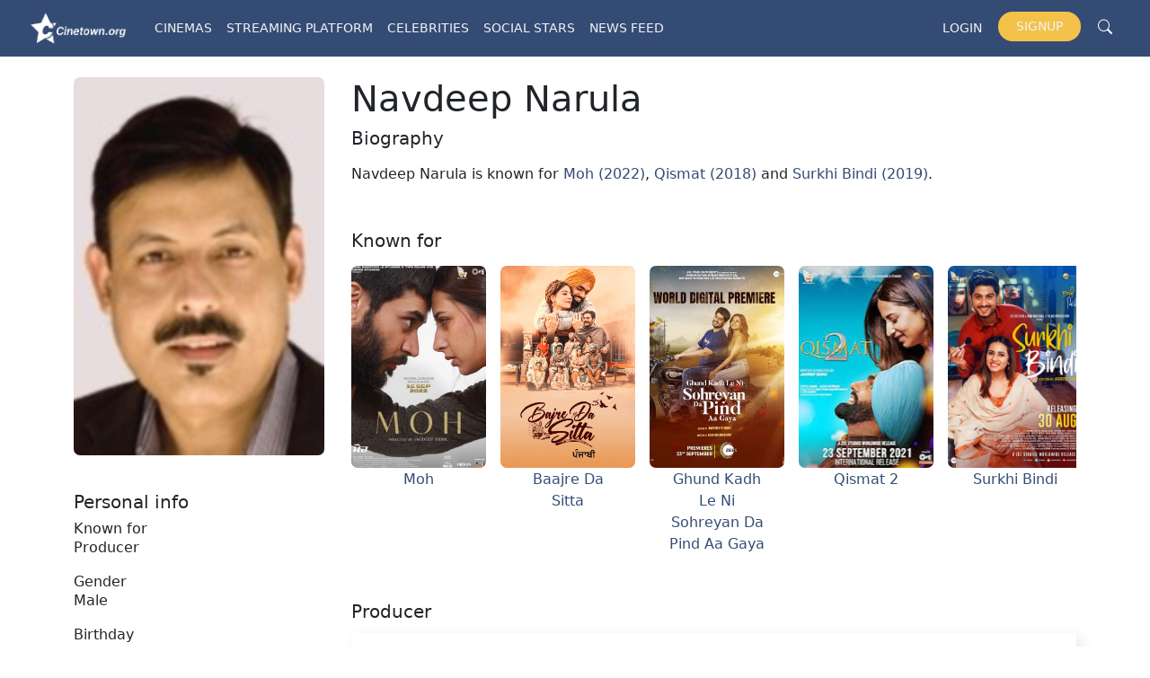

--- FILE ---
content_type: text/html; charset=UTF-8
request_url: https://cinetown.org/people/profile/navdeepnarula
body_size: 5216
content:
<!DOCTYPE html>
<html lang="en">

<head>
    <meta charset="UTF-8">
    <meta http-equiv="X-UA-Compatible" content="IE=edge">
    <meta name="viewport" content="width=device-width, initial-scale=1.0">
    <title>Navdeep Narula</title>
    <meta
      name="description"
      content="Navdeep Narula is known for Moh (2022), ">
    
    <link rel="canonical" href="https://cinetown.org/people/profile/navdeepnarula"/>

    <link rel="icon" type="image/x-icon" href="/images/favicon.ico">
    <link rel="apple-touch-icon" sizes="180x180" href="/images/apple-touch-icon.png">
    <link rel="icon" type="image/png" sizes="32x32" href="/images/favicon-32x32.png">
    <link rel="icon" type="image/png" sizes="16x16" href="/images/favicon-16x16.png">
    <link rel="manifest" href="/images/site.webmanifest">
    
    <meta property="og:title" content="Navdeep Narula">
    <meta property="og:description" content="Navdeep Narula is known for Moh (2022), ">
    <meta property="og:url" content="https://cinetown.org/people/profile/navdeepnarula">
    <meta property="og:image" content="https://cinetown.s3.ap-south-1.amazonaws.com/people/profile_img/1688643435.png">
    <meta property="og:image:alt" content="Navdeep Narula">
    <meta property="og:site_name" content="Navdeep Narula">
    <meta property="og:locale" content="en_US">
    <meta property="og:type" content="website">

    <meta name="twitter:card" content="summary_large_image">
    <meta name="twitter:creator" content="@Cinetown_Org">
    <meta name="twitter:site" content="@Cinetown_Org">
    <meta name="twitter:description" content="Navdeep Narula is known for Moh (2022), ">
    <meta name="twitter:title" content="Navdeep Narula">
    <meta name="twitter:image" content="https://cinetown.s3.ap-south-1.amazonaws.com/people/profile_img/1688643435.png">
    <meta name="twitter:image:alt" content="Navdeep Narula">

    <link href="https://cinetown.org/bootstrap5/css/bootstrap.min.css" rel="stylesheet"
        integrity="sha384-1BmE4kWBq78iYhFldvKuhfTAU6auU8tT94WrHftjDbrCEXSU1oBoqyl2QvZ6jIW3" crossorigin="anonymous">
    
    <link rel="stylesheet" href="https://cdn.jsdelivr.net/npm/bootstrap-icons@1.3.0/font/bootstrap-icons.css">
    <link rel="stylesheet" href="https://cdnjs.cloudflare.com/ajax/libs/font-awesome/5.8.0/css/all.min.css">
    <link rel="stylesheet" href="https://cdnjs.cloudflare.com/ajax/libs/font-awesome/4.7.0/css/font-awesome.min.css">

    <!-- Icons -->
    <link href="https://cinetown.org/argon/vendor/nucleo/css/nucleo.css" rel="stylesheet">
    <link href="https://cinetown.org/argon/vendor/@fortawesome/fontawesome-free/css/all.min.css" rel="stylesheet">
    <link rel="stylesheet" href="https://cdnjs.cloudflare.com/ajax/libs/font-awesome/6.4.0/css/all.min.css" integrity="sha512-iecdLmaskl7CVkqkXNQ/ZH/XLlvWZOJyj7Yy7tcenmpD1ypASozpmT/E0iPtmFIB46ZmdtAc9eNBvH0H/ZpiBw==" crossorigin="anonymous" referrerpolicy="no-referrer" />
    
    <!-- Argon CSS --> 
    <link type="text/css" href="" rel="stylesheet">
    <link type="text/css" href="" rel="stylesheet">
    
    <!-- App CSS -->
    <link type="text/css" href="https://cinetown.org/css/cinetown.css" rel="stylesheet">
    
    <!-- Photo editor CSS -->
    <link type="text/css" href="https://cinetown.org/css/photoEditor.css" rel="stylesheet">
    
    <!-- Cast modal CSS -->
    <link type="text/css" href="https://cinetown.org/css/castModal.css" rel="stylesheet">
    
    <!-- Sweet Alert CSS -->
    <link rel="stylesheet" href="https://cinetown.org/assets/vendor/sweetalert2/dist/sweetalert2.min.css">
     
    <!-- Cropperjs css -->
    <link  href="/cropperjs/dist/cropper.css" rel="stylesheet">

    <link type="text/css" href="https://cinetown.org/css/style.css" rel="stylesheet">
    
    <style>
      .wor_itm{
          padding: 16px;
          display: flex;
          border-bottom: 1px solid #eee;
          align-items: center;
          justify-content: flex-start;
      }

      .wor_itm .year{
          flex: 0 0 36px;
      }

    </style>
    <!-- Google tag (gtag.js) -->
    <script async src="https://www.googletagmanager.com/gtag/js?id=G-TEX5R0G7K8"></script>
    <script>
      var env = `production`;
      if(env != 'local')
      {
        window.dataLayer = window.dataLayer || [];
        function gtag(){dataLayer.push(arguments);}
        gtag('js', new Date());

        gtag('config', 'G-TEX5R0G7K8');
      }
    </script>

    <script src="https://www.google.com/recaptcha/api.js" async defer></script>
  
</head>

<body>
    <header class="header header-w">
        <nav class="navbar navbar-expand-lg navbar-light">
    <div class="container-fluid">
        <a class="navbar-brand" href="https://cinetown.org"><img class="logo" src="https://cinetown.org/images/logo-white.png" alt="cinetown logo"></a>
        <button class="navbar-toggler" type="button" data-bs-toggle="collapse" data-bs-target="#navbarNavDropdown"
            aria-controls="navbarNavDropdown" aria-expanded="false" aria-label="Toggle navigation">
            
            <i class="fa fa-bars"></i>
        </button>
        <div class="collapse navbar-collapse mr-3" id="navbarNavDropdown">
            <ul class="navbar-nav">

                <li class="nav-item dropdown">
                    <a class="nav-link" href="#" id="navbarDropdownMenuLink" role="button" data-bs-toggle="dropdown"
                        aria-expanded="false">
                        Cinemas
                    </a>
                    <ul class="dropdown-menu" aria-labelledby="navbarDropdownMenuLink">
                        <li><a class="dropdown-item" href="https://cinetown.org/mv/hollywood">Hollywood</a></li>
                        <li><a class="dropdown-item" href="https://cinetown.org/mv/bollywood">Bollywood</a></li>
                        <li><a class="dropdown-item" href="https://cinetown.org/mv/pollywood">Pollywood</a></li>
                        <li><a class="dropdown-item" href="https://cinetown.org/mv/more">More</a></li>
                        <!--<li><a class="dropdown-item" href="https://cinetown.org/mv/world-cinema">World Cinema</a></li>
                        <li><a class="dropdown-item" href="https://cinetown.org/mv/tollywood">Tollywood</a></li> -->  
                    </ul>
                </li>

                <li class="nav-item dropdown">
                    <a class="nav-link" href="#" id="navbarDropdownMenuLink" role="button" data-bs-toggle="dropdown"
                        aria-expanded="false">
                        Streaming platform
                    </a>
                    <ul class="dropdown-menu" aria-labelledby="navbarDropdownMenuLink">
                        <li><a class="dropdown-item" href="https://cinetown.org/ott/netflix">Netflix</a></li>
                        <li><a class="dropdown-item" href="https://cinetown.org/ott/amazon">Amazon</a></li>
                        <!-- <li><a class="dropdown-item" href="https://cinetown.org/ott/mxplayer">MX Player</a></li> -->
                        <li><a class="dropdown-item" href="https://cinetown.org/ott/Disney+Hotstar">Disney+Hotstar</a></li>
                        <li><a class="dropdown-item" href="https://cinetown.org/ott/all-ott">More</a></li>
                        <!-- <li><a class="dropdown-item" href="https://cinetown.org/ott/sonyliv">SonyLiv</a></li>
                        <li><a class="dropdown-item" href="https://cinetown.org/ott/altbalaji">ALT Balaji</a></li> -->
                    </ul>
                </li>

                <li class="nav-item dropdown">
                    <a class="nav-link" href="#" id="navbarDropdownMenuLink" role="button" data-bs-toggle="dropdown"
                        aria-expanded="false">
                        Celebrities
                    </a>
                    <ul class="dropdown-menu" aria-labelledby="navbarDropdownMenuLink">
                        <li><a class="dropdown-item" href="https://cinetown.org/cb/actors">Actors</a></li>
                        <li><a class="dropdown-item" href="https://cinetown.org/cb/directors">Directors</a></li>
                        <li><a class="dropdown-item" href="https://cinetown.org/cb/producers">Producers</a></li>
                        <li><a class="dropdown-item" href="https://cinetown.org/cb/crew">Crew Members</a></li>
                    </ul>
                </li>

                <li class="nav-item">
                    <a class="nav-link" href="https://cinetown.org/social-stars">Social Stars</a>
                </li>

                <!-- <li class="nav-item dropdown">
                    <a class="nav-link" href="#" id="navbarDropdownMenuLink" role="button" data-bs-toggle="dropdown"
                        aria-expanded="false">
                        Social Stars
                    </a>
                    <ul class="dropdown-menu" aria-labelledby="navbarDropdownMenuLink" id="social_star_menu">
                        
                    </ul>
                </li> -->

                <li class="nav-item">
                    <a class="nav-link" href="https://cinetown.org/feed">News Feed</a>
                </li>

                <!-- <li class="nav-item dropdown">
                    <a class="nav-link" href="https://cinetown.org/feed/articles" id="navbarDropdownMenuLink" role="button" data-bs-toggle="dropdown"
                        aria-expanded="false">
                        News Feed
                    </a>
                    <ul class="dropdown-menu" aria-labelledby="navbarDropdownMenuLink">
                        <li><a class="dropdown-item" href="https://cinetown.org/feed/articles">Articles</a></li>
                        <li><a class="dropdown-item" href="https://cinetown.org/feed/Announcement">Announcement</a></li>
                    </ul>
                </li> -->
            </ul>

            <div class="nav-right">
                                    <ul class="navbar-nav">
                        <li class="nav-item">
                           <a class="nav-link" href="https://cinetown.org/login">Login</a>
                        </li>
                        <li class="nav-item">
                            <a class="nav-link link-signup" href="https://cinetown.org/register">Signup</a>
                        </li>     
                    </ul>
                                <a href="https://cinetown.org/search" class="search-icon"><i class="bi-search" aria-hidden="true"></i></a>
            </div>

        </div>
    </div>
</nav>    </header>
    
    <main>
             <div class="mt-4 container">
        <div class="row g-0">
            <div class="col-md-3">
            <img  class="person-img" src="https://cinetown.s3.ap-south-1.amazonaws.com/people/profile_img/1688643435.png" alt="">

                <ul class="social-share-icon share_p mt-4">
                    
                    
                    
                </ul>

                <h5 class="mt-3">Personal info</h5>

                <h6 class="m-0">Known for</h6>
                <p class="m-0 mb-3">Producer</p>

                <h6 class="m-0">Gender</h6>
                <p class="m-0 mb-3">Male</p>

                <h6 class="m-0">Birthday</h6>
                <p class="m-0 mb-3"></p>

                <h6 class="m-0">Location</h6>
                <p class="m-0 mb-4">Maharashtra, India</p>

                <a href="https://cinetown.org/people/edit/navdeepnarula" class="btn-edit mt-5">Edit page</a>
            </div>

            <div class="col-md-9">
                <div class="biography">
                    <h1>Navdeep Narula</h1>
                    <h5>Biography</h5>
                    <p class="m-0 mb-3"><p>Navdeep Narula is known for <a href="https://www.imdb.com/title/tt21842982/?ref_=nmbio_mbio">Moh (2022)</a>, <a href="https://www.imdb.com/title/tt8665634/?ref_=nmbio_mbio">Qismat (2018)</a> and <a href="https://www.imdb.com/title/tt8908024/?ref_=nmbio_mbio">Surkhi Bindi (2019)</a>.</p></p>

                </div>

                                    <div class="person-movies ">
                        <h5 class="m-0">Known for</h5>
                        <div id="personMoviesList" class="list-items person-mv-item">
                                                                                                <a href="https://cinetown.org/mv/pollywood/1215">
                                        <div class=" poster_card mt-3">
                                            <div class=" poster_card_img">
                                            <img src="https://cinetown.s3.ap-south-1.amazonaws.com/movies/poster/1726163561.jpeg" alt="" loading="lazy"/>
                                            </div>                                
                                        </div>
                                        <p class="text-center">Moh</p>
                                    </a>
                                                                                                                                <a href="https://cinetown.org/mv/pollywood/218">
                                        <div class=" poster_card mt-3">
                                            <div class=" poster_card_img">
                                            <img src="https://cinetown.s3.ap-south-1.amazonaws.com/movies/poster/1690304478.png" alt="" loading="lazy"/>
                                            </div>                                
                                        </div>
                                        <p class="text-center">Baajre Da Sitta</p>
                                    </a>
                                                                                                                                <a href="https://cinetown.org/mv/pollywood/1114">
                                        <div class=" poster_card mt-3">
                                            <div class=" poster_card_img">
                                            <img src="https://cinetown.s3.ap-south-1.amazonaws.com/movies/poster/1723473450.jpeg" alt="" loading="lazy"/>
                                            </div>                                
                                        </div>
                                        <p class="text-center">Ghund Kadh Le Ni Sohreyan Da Pind Aa Gaya</p>
                                    </a>
                                                                                                                                <a href="https://cinetown.org/mv/pollywood/150">
                                        <div class=" poster_card mt-3">
                                            <div class=" poster_card_img">
                                            <img src="https://cinetown.s3.ap-south-1.amazonaws.com/movies/poster/1689070479.png" alt="" loading="lazy"/>
                                            </div>                                
                                        </div>
                                        <p class="text-center">Qismat 2</p>
                                    </a>
                                                                                                                                <a href="https://cinetown.org/mv/pollywood/336">
                                        <div class=" poster_card mt-3">
                                            <div class=" poster_card_img">
                                            <img src="https://cinetown.s3.ap-south-1.amazonaws.com/movies/poster/1697550133.jpeg" alt="" loading="lazy"/>
                                            </div>                                
                                        </div>
                                        <p class="text-center">Surkhi Bindi</p>
                                    </a>
                                                                                                                                <a href="https://cinetown.org/mv/pollywood/952">
                                        <div class=" poster_card mt-3">
                                            <div class=" poster_card_img">
                                            <img src="https://cinetown.s3.ap-south-1.amazonaws.com/movies/poster/1719756932.jpeg" alt="" loading="lazy"/>
                                            </div>                                
                                        </div>
                                        <p class="text-center">Munda Hi Chahida</p>
                                    </a>
                                                                                                                                <a href="https://cinetown.org/mv/pollywood/128">
                                        <div class=" poster_card mt-3">
                                            <div class=" poster_card_img">
                                            <img src="https://cinetown.s3.ap-south-1.amazonaws.com/movies/poster/1688648789.png" alt="" loading="lazy"/>
                                            </div>                                
                                        </div>
                                        <p class="text-center">Qismat</p>
                                    </a>
                                                                                                                                <a href="https://cinetown.org/mv/pollywood/739">
                                        <div class=" poster_card mt-3">
                                            <div class=" poster_card_img">
                                            <img src="https://cinetown.s3.ap-south-1.amazonaws.com/movies/poster/1714755668.jpeg" alt="" loading="lazy"/>
                                            </div>                                
                                        </div>
                                        <p class="text-center">Sargi</p>
                                    </a>
                                                                                    </div>
                    </div>
                
                <div class="prs_wrk_con">
                    <!-- <h5>Career</h5> -->

                    <!-- acting -->
                                                <div class="person-work mb-4">
                                                                      
                                                                      
                                                                      
                                                                      
                                                                      
                                                                      
                                                                      
                                                                      
                                                    </div>
                    
                    <!-- other -->
                                        
                                                
                        <div class="person-work mb-4">
                                                                      
                                                                      
                                                                      
                                                                      
                                                                      
                                                                      
                                                                      
                                                                      
                                                    </div>
                                        
                                                <h5>Producer</h5>
                                                
                        <div class="person-work mb-4">
                                                                                                           
                                        <div class="wor_itm">
                                            <span class="year">2022</span>
                                            <p><a class="mr-3" href="https://cinetown.org/mv/pollywood/1215">
                                            <strong>Moh</strong>
                                            </a>
                                            </p>
                                        </div>
                                        <span></span>
                                                                              
                                                                                                           
                                        <div class="wor_itm">
                                            <span class="year">2022</span>
                                            <p><a class="mr-3" href="https://cinetown.org/mv/pollywood/218">
                                            <strong>Baajre Da Sitta</strong>
                                            </a>
                                            </p>
                                        </div>
                                        <span></span>
                                                                              
                                                                                                           
                                        <div class="wor_itm">
                                            <span class="year">2022</span>
                                            <p><a class="mr-3" href="https://cinetown.org/mv/pollywood/1114">
                                            <strong>Ghund Kadh Le Ni Sohreyan Da Pind Aa Gaya</strong>
                                            </a>
                                            </p>
                                        </div>
                                        <span></span>
                                                                              
                                                                                                           
                                        <div class="wor_itm">
                                            <span class="year">2021</span>
                                            <p><a class="mr-3" href="https://cinetown.org/mv/pollywood/150">
                                            <strong>Qismat 2</strong>
                                            </a>
                                            </p>
                                        </div>
                                        <span></span>
                                                                              
                                                                                                           
                                        <div class="wor_itm">
                                            <span class="year">2019</span>
                                            <p><a class="mr-3" href="https://cinetown.org/mv/pollywood/336">
                                            <strong>Surkhi Bindi</strong>
                                            </a>
                                            </p>
                                        </div>
                                        <span></span>
                                                                              
                                                                                                           
                                        <div class="wor_itm">
                                            <span class="year">2019</span>
                                            <p><a class="mr-3" href="https://cinetown.org/mv/pollywood/952">
                                            <strong>Munda Hi Chahida</strong>
                                            </a>
                                            </p>
                                        </div>
                                        <span></span>
                                                                              
                                                                                                           
                                        <div class="wor_itm">
                                            <span class="year">2018</span>
                                            <p><a class="mr-3" href="https://cinetown.org/mv/pollywood/128">
                                            <strong>Qismat</strong>
                                            </a>
                                            </p>
                                        </div>
                                        <span></span>
                                                                              
                                                                                                           
                                        <div class="wor_itm">
                                            <span class="year">2017</span>
                                            <p><a class="mr-3" href="https://cinetown.org/mv/pollywood/739">
                                            <strong>Sargi</strong>
                                            </a>
                                            </p>
                                        </div>
                                        <span></span>
                                                                              
                                                    </div>
                                        
                                                
                        <div class="person-work mb-4">
                                                                      
                                                                      
                                                                      
                                                                      
                                                                      
                                                                      
                                                                      
                                                                      
                                                    </div>
                                        
                                                
                        <div class="person-work mb-4">
                                                                      
                                                                      
                                                                      
                                                                      
                                                                      
                                                                      
                                                                      
                                                                      
                                                    </div>
                                        
                                                
                        <div class="person-work mb-4">
                                                                      
                                                                      
                                                                      
                                                                      
                                                                      
                                                                      
                                                                      
                                                                      
                                                    </div>
                                        
                                                
                        <div class="person-work mb-4">
                                                                      
                                                                      
                                                                      
                                                                      
                                                                      
                                                                      
                                                                      
                                                                      
                                                    </div>
                                        
                                                
                        <div class="person-work mb-4">
                                                                      
                                                                      
                                                                      
                                                                      
                                                                      
                                                                      
                                                                      
                                                                      
                                                    </div>
                                        
                                                
                        <div class="person-work mb-4">
                                                                      
                                                                      
                                                                      
                                                                      
                                                                      
                                                                      
                                                                      
                                                                      
                                                    </div>
                                        
                                                
                        <div class="person-work mb-4">
                                                                      
                                                                      
                                                                      
                                                                      
                                                                      
                                                                      
                                                                      
                                                                      
                                                    </div>
                                        
                                                
                        <div class="person-work mb-4">
                                                                      
                                                                      
                                                                      
                                                                      
                                                                      
                                                                      
                                                                      
                                                                      
                                                    </div>
                                        
                                                
                        <div class="person-work mb-4">
                                                                      
                                                                      
                                                                      
                                                                      
                                                                      
                                                                      
                                                                      
                                                                      
                                                    </div>
                                        
                </div>
            </div>
        </div>
    </div>
    </main>
    
    <div class="footer">
        <div class="container">
            <footer class="pt-5 pb-3">
              <div class="row">
                <div class="col-sm-2">
                  <h5>Cinema</h5>
                  <ul class="nav flex-column mb-2">
                  <li class="nav-item mb-2"><a href="https://cinetown.org/mv/hollywood" class="nav-link p-0 text_muted">Hollywood</a></li>
                    <li class="nav-item mb-2"><a href="https://cinetown.org/mv/bollywood" class="nav-link p-0 text_muted">Bollywood</a></li>
                    <li class="nav-item mb-2"><a href="https://cinetown.org/mv/pollywood" class="nav-link p-0 text_muted">Pollywood</a></li>
                    <li class="nav-item mb-2"><a href="https://cinetown.org/mv/more" class="nav-link p-0 text_muted">More</a></li>
                    <!-- <li class="nav-item mb-2"><a href="https://cinetown.org/mv/world-cinema" class="nav-link p-0 text_muted">World Cinema</a></li>
                    <li class="nav-item mb-2"><a href="https://cinetown.org/mv/tollywood" class="nav-link p-0 text_muted">Tollywood</a></li>
                    <li class="nav-item mb-2"><a href="https://cinetown.org/mv/other" class="nav-link p-0 text_muted">Other</a></li> -->
                  </ul>
                </div>
          
                <div class="col-sm-2">
                  <h5>Streaming platform</h5>
                  <ul class="nav flex-column mb-2">
                    <li class="nav-item mb-2"><a href="https://cinetown.org/ott/netflix" class="nav-link p-0 text_muted">Netflix</a></li>
                    <li class="nav-item mb-2"><a href="https://cinetown.org/ott/amazon" class="nav-link p-0 text_muted">Amazon</a></li>
                    <!-- <li class="nav-item mb-2"><a href="https://cinetown.org/ott/mxplayer" class="nav-link p-0 text_muted">MX Player</a></li> -->
                    <li class="nav-item mb-2"><a href="https://cinetown.org/ott/disneyhotstar" class="nav-link p-0 text_muted">Disney+Hotstar</a></li>
                    <li class="nav-item mb-2"><a href="https://cinetown.org/ott/all-ott" class="nav-link p-0 text_muted">More</a></li>
                    <!-- <li class="nav-item mb-2"><a href="https://cinetown.org/ott/sonyliv" class="nav-link p-0 text_muted">SonyLiv</a></li>
                    <li class="nav-item mb-2"><a href="https://cinetown.org/ott/altbalaji" class="nav-link p-0 text_muted">Alt Balaji</a></li> -->
                  </ul>
                </div>
          
                <div class="col-sm-2">
                  <h5>Celebrities</h5>
                  <ul class="nav flex-column mb-2">
                    <li class="nav-item mb-2"><a href="https://cinetown.org/cb/actors" class="nav-link p-0 text_muted">Actors</a></li>
                    <li class="nav-item mb-2"><a href="https://cinetown.org/cb/directors" class="nav-link p-0 text_muted">Directors</a></li>
                    <li class="nav-item mb-2"><a href="https://cinetown.org/cb/producers" class="nav-link p-0 text_muted">Producers</a></li>
                    <li class="nav-item mb-2"><a href="https://cinetown.org/cb/crew" class="nav-link p-0 text_muted">Crew Members</a></li>
                  </ul>
                </div>

                <div class="col-sm-2">
                  <h5>Social Stars</h5>
                  <ul class="nav flex-column" id="social_star_footer">
                    <li class="nav-item mb-2"><a href="https://cinetown.org/social-stars" class="nav-link p-0 text_muted">Social Stars</a></li>
                    <!-- <li class="nav-item mb-2"><a href="https://cinetown.org/in/public-figure" class="nav-link p-0 text_muted">Public Figure</a></li>
                    <li class="nav-item mb-2"><a href="https://cinetown.org/in/other" class="nav-link p-0 text_muted">Other</a></li> -->
                    <!-- <li class="nav-item mb-2"><a href="https://cinetown.org/in/youtubers" class="nav-link p-0 text_muted">Youtubers</a></li>
                    <li class="nav-item mb-2"><a href="https://cinetown.org/in/social" class="nav-link p-0 text_muted">Social Media</a></li>
                    <li class="nav-item mb-2"><a href="https://cinetown.org/in/otherplatform" class="nav-link p-0 text_muted">Other Platform</a></li> -->
                  </ul>
                </div>

                <div class="col-sm-2">
                  <h5>Resources</h5>
                  <ul class="nav flex-column mb-2">
                    <li class="nav-item mb-2"><a href="https://cinetown.org/feed" class="nav-link p-0 text_muted">News Feed</a></li>
                  </ul>
                </div>
          
                <!-- <div class="col-sm-4">
                  <form>
                    <h5>Subscribe to our newsletter</h5>
                    <p class="m-0 mb-3">Monthly digest of whats new and exciting from us.</p>
                    <div class="d-flex w-100 gap-2">
                      <label for="newsletter1" class="visually-hidden">Email address</label>
                      <input id="newsletter1" type="text" class="form-control" placeholder="Email address">
                      <button class="btn btn-primary" type="button">Subscribe</button>
                    </div>
                  </form>
                </div> -->
              </div>
          
              <div class="d-flex justify-content-between border-top">
                <p class="m-0 mt-3" id="copyright"></p>
                <ul class="list-unstyled d-flex">
                  <li class="m-3"><a class="link-social" href="https://www.facebook.com/cinetown.org"><i class="fa-brands fa-facebook" aria-hidden="true"></i></a></li>
                  <li class="m-3 "><a class="link-social" href="https://twitter.com/Cinetown_Org"><i class="fa-brands fa-twitter" aria-hidden="true"></i></a></li>
                  <li class="m-3"><a class="link-social" href="https://www.instagram.com/cinetownofficial/"><i class="fa-brands fa-instagram" aria-hidden="true"></i></a></li>
                  <li class="m-3"><a class="link-social" href="https://www.youtube.com/channel/UC7rLzs_w68_Vi1mWUWnMW4w"><i class="fa-brands fa-youtube" aria-hidden="true"></i></a></li>
                </ul>
              </div>
            </footer>
          </div>

          <script>
            let date = new Date();
            let year = date.getFullYear();

            document.getElementById('copyright').innerHTML = `Copyright © ${year} Cinetown, All rights reserved.`;

          </script>
    </div>

  
    <!-- Bootstrap js -->
    <script src="https://cinetown.org/bootstrap5/js/bootstrap.bundle.min.js"></script>
    <!-- Jquery -->
    <script src="https://cinetown.org/argon/vendor/jquery/dist/jquery.min.js"></script>
    <script src="https://cinetown.org/argon/vendor/bootstrap/dist/js/bootstrap.bundle.min.js"></script>
    <!-- Sweert Alert Js -->
    <script src="https://cinetown.org/assets/vendor/sweetalert2/dist/sweetalert2.min.js"></script>
    <!-- Select2 Js -->
    <script src="https://cinetown.org/assets/vendor/select2/dist/js/select2.min.js"></script>
    
    <!-- Cropper js -->
    <script src="/cropperjs/dist/cropper.js"></script>

    <!-- Argon JS -->
    <script src="https://cinetown.org/argon/js/argon.js?v=1.0.0"></script>

    <!-- <script>
      $('#social_star_menu');
      var base_endpoint = "https://cinetown.org/social-stars";

      $.ajax({
        type: "GET",
        url: "https://cinetown.org/listNFIProfessions",
        dataType: 'json',
        processData: false,
                success: function(response){
                    //header
                    var itemList = '';      
                    response.forEach(item => {
                        var menuItem = item.name.replace(' ', '-')
                        itemList = itemList + '<li><a class="dropdown-item" href="' + 
                        base_endpoint + '/' + menuItem + '">' + item.name + '</a>';      
                    });
                    $('#social_star_menu').append(itemList);

                    //footer
                    var footer = '';      
                    response.forEach(item => {
                        var menuItem = item.name.replace(' ', '-')
                        footer = footer + '<li class="nav-item mb-2"><a class="nav-link p-0 text_muted" href="' + 
                        base_endpoint + '/' + menuItem + '">' + item.name + '</a>';      
                    });
                    $('#social_star_footer').append(footer);
                },
                error: function(response){           
                    Swal.fire(response.statusText, response.responseText, 'error')
                }
            });
    </script> -->
   
    
    <script>
    //save page view
        $(function(){

            let $data = {
                _token: "dj3ibfEI3UPXgaeH4MQ1wW1xI5SZGSxYzftfNshS",
                content_id: "255",
                content_type: "Producer",
            }

            $.ajax({
                type: "POST",
                url: "https://cinetown.org/save_views",
                data: JSON.stringify($data),
                contentType: "application/json",
                dataType: 'json',
                processData: false,
                success: function(response){               
                },
                error: function(response){ 
                }
           });    
        });
</script>

</body>

</html>

--- FILE ---
content_type: text/css
request_url: https://cinetown.org/css/cinetown.css
body_size: 1905
content:
:root{
    --primary: #344c74;
    --secondary: #F4C24A;
    --accent: #E4EBEF;
    --accent2: #D12028;
} 

svg{
    width: 34px;
}

nav[role="navigation"] p{
    margin-top: 16px;
}

.main-content{
    margin-left: 250px;
}

.hd_content{
    padding-top: 62px;
    padding-bottom: 12px;
}

.page_cont_in{
    padding-top: 82px;
}

.bg-gradient-cine {
    background: linear-gradient(87deg, #344c74 0, #4870b4 100%) !important;
}

.nav{
    display: flex;
    flex-direction: row;
    flex-shrink: 0;
    flex-wrap: nowrap;
    overflow: auto;
    white-space: nowrap;
    z-index: 100;
}

.nav::-webkit-scrollbar{
    width: 3px;
}

.border_error{
    border-color: red;
}

#tbl_media > tr > td > img{
   width: 60px;
}

.avatar{
    background-color: #FFF;
}

/* select2 pugin style */

ul{
    padding-left: 3px;
}

li {
    list-style: none;
}

select {
    width: 100%;
    padding: 10px;
    border-radius: 5px;
    border-color: #c5d1f3;
}

.actor-search-cont{
    display: flex;
    flex-direction: row;
    flex-wrap: nowrap;
    justify-content: space-between;
    align-items: center;
}

.wrap{width: 100%;}

.wrap select{
    display: none;
}

.select2-search__field{
    width: 100%;
    padding: 6px;
    border-radius: 5px;
    border-color: #c5d1f3;
}

.select2-selection__rendered {
    max-width: 500px;
    border-radius: 5px;
    background-color: #FFF;
    position: relative;
    border: 1px solid #c5d1f3;
    padding: 11px;
}

.select2-container--adwitt .select2-results > .select2-results__options {
    border-radius: 5px;
    top: 362px;
    width: 438px;
    background-color: #FFF;
    border: 1px solid #dadef4;
    box-shadow: 5px 5px 13px rgb(0 0 0 / 10%);
}

.select2-results__options {
    overflow-y: auto;
    border-bottom: 1px solid rgba(0,0,0, 0.1);
}

.clearfix:before, .clearfix:after { content: " "; display: table; }
.clearfix:after { clear: both; }

.select2-result-repository { padding-top: 4px; padding-bottom: 3px; border-bottom: 1px solid rgba(0,0,0, 0.1);}
.select2-result-repository__avatar { float: left; width: 60px; margin-right: 10px; }
.select2-result-repository__avatar img { width: 100%; height: auto; border-radius: 2px; }
.select2-result-repository__meta { margin-left: 70px; }
.select2-result-repository__title { color: black; font-weight: bold; word-wrap: break-word; line-height: 1.1; margin-bottom: 4px; margin-top: 16px;}
.select2-result-repository__forks, .select2-result-repository__stargazers { margin-right: 1em; }
.select2-result-repository__forks, .select2-result-repository__stargazers, .select2-result-repository__watchers { display: inline-block; color: #aaa; font-size: 11px; }
.select2-result-repository__description { font-size: 13px; color: #777; margin-top: 4px; }
.select2-results__option--highlighted .select2-result-repository__title { color: #5e72e4; }
.select2-results__option--highlighted .select2-result-repository__forks, 
.select2-results__option--highlighted .select2-result-repository__stargazers,
.select2-results__option--highlighted .select2-result-repository__description,
.select2-results__option--highlighted .select2-result-repository__watchers { color: #5e72e4; }


.actor_list, .crue_list{
    margin-top: 20px;
}

.cast-list-item{
    display: flex;
    flex-direction: row;
    justify-content: flex-start;
    align-items: center;
    background-color: #FFF;
    border-bottom: 1px solid rgba(0, 0, 0, 0.1);
    padding: 12px;
}

.cast-list-item .desc{
    margin: 0px 0 0 8px;
    flex-grow: 1;
}

.cast-list-item img{
    width: 40px;
}

.cast-list-item .name{
    text-transform: capitalize;
    font-weight: 600;
    margin: 0;
}

.cast-list-item .char_name{
    font-size: 12px;
    text-transform: capitalize;
    font-weight: 300;
}

textarea{
    text-align: start;
}

.poster img{
    border-radius: 5%;
}

.article-acard{
    display: flex;
    flex-direction: row;
    flex-wrap: nowrap;
    align-content: center;
    justify-content: flex-start;
    align-items: center;
    border-bottom: 1px solid #ece9e9;
}

.article-acard .acard-thumb img{
    width: 120px;
    border-radius: 3px;
}

.article-acard .acard-title{
  flex-grow: 1;
  margin-top: 12px;
}

.list-seasons{
    border-radius: 5px;
    background-color: #FFF;
    padding: 16px;
}

.btn-cont{
    display: flex;
    align-items: center;
    flex-direction: row;
    justify-content: space-between;
}

.btn-cont .btn-new{
    display: inline;
    font-size: 12px;
    padding: 5px 20px;
    border: 1px solid #2645ff;
    color: #2645ff;
    border-radius: 7px
}

.btn-cont .btn-new:hover{
    color: #FFF;
    background-color: #2645ff;
}

.list-seasons .list{
    border-top: 1px solid #e8e8ea;
    margin-top: 14px;
    overflow: auto;
}

.content_form{
    max-width: 760px;
    max-width: 760px;
    background-color: #f9f9f9;
    padding: 16px;
    border: 1px solid #eee;
    margin-top: 12px;
}

.btn_brand{
    color: #FFF;
    background-color: var(--primary);
}

.btn_brand:hover{
    background-color: #4870b4;
}

.btn_second{
    color: #FFF;
    background-color: var(--secondary);
}

.btn_border_b{
    color: var(--primary);
    background-color: #FFF;
    border: 1px solid var(--primary);
}

.bg-primary{
    background-color: var(--primary) !important;
}

.bi-check{
    color: rgb(28, 190, 28);
    font-size: 24px;
}

input:-webkit-autofill,
input:-webkit-autofill:hover,
input:-webkit-autofill:focus,
input:-webkit-autofill:active {
    transition: background-color 5000s ease-in-out 0s;
}

.peoplelist{
    max-height: 600px;
    overflow-y: auto;
    margin: 0;
}

.peoplelist::-webkit-scrollbar{
    width: 6px;
}

.peoplelist .person{
    display: flex;
    flex-direction: row;
    justify-content: flex-start;
    align-items: center;
    margin: 4px auto;
    background-color: #FFF;
    cursor: pointer;
}

.peoplelist .person:hover{
    background-color: #f5f3f3;
}

.person img{
    width: 40px;
    margin-right: 16px;
    border-radius: 5px;
}

.person .namesec{
    flex-grow: 1;
}

.person .namesec .name{
    font-size: 16px;
    margin-bottom: 0;
}

.person .namesec .uname{
    font-size: 12px;
    margin: 0;
}

.person button{
    border: none;
    border-radius: 3px;
    background-color: var(--primary);
    color: #FFF;
    margin: auto 16px;
    padding: 4px 20px;
}

.person button:hover{
    background-color: #5e72e4;
}

.loader {
    border: 4px solid #f3f3f3; /* Light grey */
    border-top: 4px solid #3498db; /* Blue */
    border-radius: 50%;
    width: 24px;
    height: 24px;
    animation: spin 2s linear infinite;
    margin-bottom: 12px;
}

@keyframes spin {
    0% { transform: rotate(0deg); }
    100% { transform: rotate(360deg); }
}

@media only screen and (max-width: 768px){
    .main-content{
        margin-left: 0px;
    }

    .article-acard .acard-thumb img{
        width: 80px;
    }

    .content_form{
        width: 100%;
        /* margin-left: 16px;
        padding-left: 16px; */
    }

}

--- FILE ---
content_type: text/javascript
request_url: https://cinetown.org/argon/js/argon.js?v=1.0.0
body_size: 5914
content:
/*!

=========================================================
* Argon Dashboard - v1.0.0
=========================================================

* Product Page: https://www.creative-tim.com/product/argon-dashboard
* Copyright 2018 Creative Tim (https://www.creative-tim.com) & UPDIVISION (https://www.updivision.com)
* Licensed under MIT (https://github.com/creativetimofficial/argon-dashboard/blob/master/LICENSE.md)

* Coded by www.creative-tim.com & www.updivision.com

=========================================================

* The above copyright notice and this permission notice shall be included in all copies or substantial portions of the Software.

*/

//
// Bootstrap Datepicker
//

'use strict';

var Datepicker = (function() {

	// Variables

	var $datepicker = $('.datepicker');


	// Methods

	function init($this) {
		var options = {
			disableTouchKeyboard: true,
			autoclose: false
		};

		$this.datepicker(options);
	}


	// Events

	if ($datepicker.length) {
		$datepicker.each(function() {
			init($(this));
		});
	}

})();

//
// Icon code copy/paste
//

'use strict';

var CopyIcon = (function() {

	// Variables

	var $element = '.btn-icon-clipboard',
		$btn = $($element);


	// Methods

	function init($this) {
		$this.tooltip().on('mouseleave', function() {
			// Explicitly hide tooltip, since after clicking it remains
			// focused (as it's a button), so tooltip would otherwise
			// remain visible until focus is moved away
			$this.tooltip('hide');
		});

		var clipboard = new ClipboardJS($element);

		clipboard.on('success', function(e) {
			$(e.trigger)
				.attr('title', 'Copied!')
				.tooltip('_fixTitle')
				.tooltip('show')
				.attr('title', 'Copy to clipboard')
				.tooltip('_fixTitle')

			e.clearSelection()
		});
	}


	// Events
	if ($btn.length) {
		init($btn);
	}

})();

//
// Form control
//

'use strict';

var FormControl = (function() {

	// Variables

	var $input = $('.form-control');


	// Methods

	function init($this) {
		$this.on('focus blur', function(e) {
        $(this).parents('.form-group').toggleClass('focused', (e.type === 'focus' || this.value.length > 0));
    }).trigger('blur');
	}


	// Events

	if ($input.length) {
		init($input);
	}

})();

//
// Google maps
//

var $map = $('#map-canvas'),
    map,
    lat,
    lng,
    color = "#5e72e4";

function initMap() {

    map = document.getElementById('map-canvas');
    lat = map.getAttribute('data-lat');
    lng = map.getAttribute('data-lng');

    var myLatlng = new google.maps.LatLng(lat, lng);
    var mapOptions = {
        zoom: 12,
        scrollwheel: false,
        center: myLatlng,
        mapTypeId: google.maps.MapTypeId.ROADMAP,
        styles: [{"featureType":"administrative","elementType":"labels.text.fill","stylers":[{"color":"#444444"}]},{"featureType":"landscape","elementType":"all","stylers":[{"color":"#f2f2f2"}]},{"featureType":"poi","elementType":"all","stylers":[{"visibility":"off"}]},{"featureType":"road","elementType":"all","stylers":[{"saturation":-100},{"lightness":45}]},{"featureType":"road.highway","elementType":"all","stylers":[{"visibility":"simplified"}]},{"featureType":"road.arterial","elementType":"labels.icon","stylers":[{"visibility":"off"}]},{"featureType":"transit","elementType":"all","stylers":[{"visibility":"off"}]},{"featureType":"water","elementType":"all","stylers":[{"color":color},{"visibility":"on"}]}]
    }

    map = new google.maps.Map(map, mapOptions);

    var marker = new google.maps.Marker({
        position: myLatlng,
        map: map,
        animation: google.maps.Animation.DROP,
        title: 'Hello World!'
    });

    var contentString = '<div class="info-window-content"><h2>Argon Dashboard</h2>' +
        '<p>A beautiful Dashboard for Bootstrap 4. It is Free and Open Source.</p></div>';

    var infowindow = new google.maps.InfoWindow({
        content: contentString
    });

    google.maps.event.addListener(marker, 'click', function() {
        infowindow.open(map, marker);
    });
}

if($map.length) {
    google.maps.event.addDomListener(window, 'load', initMap);
}

// //
// // Headroom - show/hide navbar on scroll
// //
//
// 'use strict';
//
// var Headroom = (function() {
//
// 	// Variables
//
// 	var $headroom = $('#navbar-main');
//
//
// 	// Methods
//
// 	function init($this) {
//
//     var headroom = new Headroom(document.querySelector("#navbar-main"), {
//         offset: 300,
//         tolerance: {
//             up: 30,
//             down: 30
//         },
//     });
//
//
//
// 	// Events
//
// 	if ($headroom.length) {
// 		headroom.init();
// 	}
//
// })();

//
// Navbar
//

'use strict';

var Navbar = (function() {

	// Variables

	var $nav = $('.navbar-nav, .navbar-nav .nav');
	var $collapse = $('.navbar .collapse');
	var $dropdown = $('.navbar .dropdown');

	// Methods

	function accordion($this) {
		$this.closest($nav).find($collapse).not($this).collapse('hide');
	}

    function closeDropdown($this) {
        var $dropdownMenu = $this.find('.dropdown-menu');

        $dropdownMenu.addClass('close');

    	setTimeout(function() {
    		$dropdownMenu.removeClass('close');
    	}, 200);
	}


	// Events

	$collapse.on({
		'show.bs.collapse': function() {
			accordion($(this));
		}
	})

	$dropdown.on({
		'hide.bs.dropdown': function() {
			closeDropdown($(this));
		}
	})

})();


//
// Navbar collapse
//


var NavbarCollapse = (function() {

	// Variables

	var $nav = $('.navbar-nav'),
		$collapse = $('.navbar .collapse');


	// Methods

	function hideNavbarCollapse($this) {
		$this.addClass('collapsing-out');
	}

	function hiddenNavbarCollapse($this) {
		$this.removeClass('collapsing-out');
	}


	// Events

	if ($collapse.length) {
		$collapse.on({
			'hide.bs.collapse': function() {
				hideNavbarCollapse($collapse);
			}
		})

		$collapse.on({
			'hidden.bs.collapse': function() {
				hiddenNavbarCollapse($collapse);
			}
		})
	}

})();

//
// Form control
//

'use strict';

var noUiSlider = (function() {

	// Variables

	// var $sliderContainer = $('.input-slider-container'),
	// 		$slider = $('.input-slider'),
	// 		$sliderId = $slider.attr('id'),
	// 		$sliderMinValue = $slider.data('range-value-min');
	// 		$sliderMaxValue = $slider.data('range-value-max');;


	// // Methods
	//
	// function init($this) {
	// 	$this.on('focus blur', function(e) {
  //       $this.parents('.form-group').toggleClass('focused', (e.type === 'focus' || this.value.length > 0));
  //   }).trigger('blur');
	// }
	//
	//
	// // Events
	//
	// if ($input.length) {
	// 	init($input);
	// }



	if ($(".input-slider-container")[0]) {
			$('.input-slider-container').each(function() {

					var slider = $(this).find('.input-slider');
					var sliderId = slider.attr('id');
					var minValue = slider.data('range-value-min');
					var maxValue = slider.data('range-value-max');

					var sliderValue = $(this).find('.range-slider-value');
					var sliderValueId = sliderValue.attr('id');
					var startValue = sliderValue.data('range-value-low');

					var c = document.getElementById(sliderId),
							d = document.getElementById(sliderValueId);

					noUiSlider.create(c, {
							start: [parseInt(startValue)],
							connect: [true, false],
							//step: 1000,
							range: {
									'min': [parseInt(minValue)],
									'max': [parseInt(maxValue)]
							}
					});

					c.noUiSlider.on('update', function(a, b) {
							d.textContent = a[b];
					});
			})
	}

	if ($("#input-slider-range")[0]) {
			var c = document.getElementById("input-slider-range"),
					d = document.getElementById("input-slider-range-value-low"),
					e = document.getElementById("input-slider-range-value-high"),
					f = [d, e];

			noUiSlider.create(c, {
					start: [parseInt(d.getAttribute('data-range-value-low')), parseInt(e.getAttribute('data-range-value-high'))],
					connect: !0,
					range: {
							min: parseInt(c.getAttribute('data-range-value-min')),
							max: parseInt(c.getAttribute('data-range-value-max'))
					}
			}), c.noUiSlider.on("update", function(a, b) {
					f[b].textContent = a[b]
			})
	}

})();

//
// Popover
//

'use strict';

var Popover = (function() {

	// Variables

	var $popover = $('[data-toggle="popover"]'),
		$popoverClass = '';


	// Methods

	function init($this) {
		if ($this.data('color')) {
			$popoverClass = 'popover-' + $this.data('color');
		}

		var options = {
			trigger: 'focus',
			template: '<div class="popover ' + $popoverClass + '" role="tooltip"><div class="arrow"></div><h3 class="popover-header"></h3><div class="popover-body"></div></div>'
		};

		$this.popover(options);
	}


	// Events

	if ($popover.length) {
		$popover.each(function() {
			init($(this));
		});
	}

})();

//
// Scroll to (anchor links)
//

'use strict';

var ScrollTo = (function() {

	//
	// Variables
	//

	var $scrollTo = $('.scroll-me, [data-scroll-to], .toc-entry a');


	//
	// Methods
	//

	function scrollTo($this) {
		var $el = $this.attr('href');
        var offset = $this.data('scroll-to-offset') ? $this.data('scroll-to-offset') : 0;
		var options = {
			scrollTop: $($el).offset().top - offset
		};

        // Animate scroll to the selected section
        $('html, body').stop(true, true).animate(options, 600);

        event.preventDefault();
	}


	//
	// Events
	//

	if ($scrollTo.length) {
		$scrollTo.on('click', function(event) {
			scrollTo($(this));
		});
	}

})();

//
// Tooltip
//

'use strict';

var Tooltip = (function() {

	// Variables

	var $tooltip = $('[data-toggle="tooltip"]');


	// Methods

	function init() {
		$tooltip.tooltip();
	}


	// Events

	if ($tooltip.length) {
		init();
	}

})();

//
// Charts
//

'use strict';

var Charts = (function() {

	// Variable

	var $toggle = $('[data-toggle="chart"]');
	var mode = 'light';//(themeMode) ? themeMode : 'light';
	var fonts = {
		base: 'Open Sans'
	}

	// Colors
	var colors = {
		gray: {
			100: '#f6f9fc',
			200: '#e9ecef',
			300: '#dee2e6',
			400: '#ced4da',
			500: '#adb5bd',
			600: '#8898aa',
			700: '#525f7f',
			800: '#32325d',
			900: '#212529'
		},
		theme: {
			'default': '#172b4d',
			'primary': '#5e72e4',
			'secondary': '#f4f5f7',
			'info': '#11cdef',
			'success': '#2dce89',
			'danger': '#f5365c',
			'warning': '#fb6340'
		},
		black: '#12263F',
		white: '#FFFFFF',
		transparent: 'transparent',
	};


	// Methods

	// Chart.js global options
	function chartOptions() {

		// Options
		var options = {
			defaults: {
				global: {
					responsive: true,
					maintainAspectRatio: false,
					defaultColor: (mode == 'dark') ? colors.gray[700] : colors.gray[600],
					defaultFontColor: (mode == 'dark') ? colors.gray[700] : colors.gray[600],
					defaultFontFamily: fonts.base,
					defaultFontSize: 13,
					layout: {
						padding: 0
					},
					legend: {
						display: false,
						position: 'bottom',
						labels: {
							usePointStyle: true,
							padding: 16
						}
					},
					elements: {
						point: {
							radius: 0,
							backgroundColor: colors.theme['primary']
						},
						line: {
							tension: .4,
							borderWidth: 4,
							borderColor: colors.theme['primary'],
							backgroundColor: colors.transparent,
							borderCapStyle: 'rounded'
						},
						rectangle: {
							backgroundColor: colors.theme['warning']
						},
						arc: {
							backgroundColor: colors.theme['primary'],
							borderColor: (mode == 'dark') ? colors.gray[800] : colors.white,
							borderWidth: 4
						}
					},
					tooltips: {
						enabled: false,
						mode: 'index',
						intersect: false,
						custom: function(model) {

							// Get tooltip
							var $tooltip = $('#chart-tooltip');

							// Create tooltip on first render
							if (!$tooltip.length) {
								$tooltip = $('<div id="chart-tooltip" class="popover bs-popover-top" role="tooltip"></div>');

								// Append to body
								$('body').append($tooltip);
							}

							// Hide if no tooltip
							if (model.opacity === 0) {
								$tooltip.css('display', 'none');
								return;
							}

							function getBody(bodyItem) {
								return bodyItem.lines;
							}

							// Fill with content
							if (model.body) {
								var titleLines = model.title || [];
								var bodyLines = model.body.map(getBody);
								var html = '';

								// Add arrow
								html += '<div class="arrow"></div>';

								// Add header
								titleLines.forEach(function(title) {
									html += '<h3 class="popover-header text-center">' + title + '</h3>';
								});

								// Add body
								bodyLines.forEach(function(body, i) {
									var colors = model.labelColors[i];
									var styles = 'background-color: ' + colors.backgroundColor;
									var indicator = '<span class="badge badge-dot"><i class="bg-primary"></i></span>';
									var align = (bodyLines.length > 1) ? 'justify-content-left' : 'justify-content-center';
									html += '<div class="popover-body d-flex align-items-center ' + align + '">' + indicator + body + '</div>';
								});

								$tooltip.html(html);
							}

							// Get tooltip position
							var $canvas = $(this._chart.canvas);

							var canvasWidth = $canvas.outerWidth();
							var canvasHeight = $canvas.outerHeight();

							var canvasTop = $canvas.offset().top;
							var canvasLeft = $canvas.offset().left;

							var tooltipWidth = $tooltip.outerWidth();
							var tooltipHeight = $tooltip.outerHeight();

							var top = canvasTop + model.caretY - tooltipHeight - 16;
							var left = canvasLeft + model.caretX - tooltipWidth / 2;

							// Display tooltip
							$tooltip.css({
								'top': top + 'px',
								'left': left + 'px',
								'display': 'block',
								'z-index': '100'
							});

						},
						callbacks: {
							label: function(item, data) {
								var label = data.datasets[item.datasetIndex].label || '';
								var yLabel = item.yLabel;
								var content = '';

								if (data.datasets.length > 1) {
									content += '<span class="badge badge-primary mr-auto">' + label + '</span>';
								}

								content += '<span class="popover-body-value">' + yLabel + '</span>' ;
								return content;
							}
						}
					}
				},
				doughnut: {
					cutoutPercentage: 83,
					tooltips: {
						callbacks: {
							title: function(item, data) {
								var title = data.labels[item[0].index];
								return title;
							},
							label: function(item, data) {
								var value = data.datasets[0].data[item.index];
								var content = '';

								content += '<span class="popover-body-value">' + value + '</span>';
								return content;
							}
						}
					},
					legendCallback: function(chart) {
						var data = chart.data;
						var content = '';

						data.labels.forEach(function(label, index) {
							var bgColor = data.datasets[0].backgroundColor[index];

							content += '<span class="chart-legend-item">';
							content += '<i class="chart-legend-indicator" style="background-color: ' + bgColor + '"></i>';
							content += label;
							content += '</span>';
						});

						return content;
					}
				}
			}
		}

		// yAxes
		Chart.scaleService.updateScaleDefaults('linear', {
			gridLines: {
				borderDash: [2],
				borderDashOffset: [2],
				color: (mode == 'dark') ? colors.gray[900] : colors.gray[300],
				drawBorder: false,
				drawTicks: false,
				lineWidth: 0,
				zeroLineWidth: 0,
				zeroLineColor: (mode == 'dark') ? colors.gray[900] : colors.gray[300],
				zeroLineBorderDash: [2],
				zeroLineBorderDashOffset: [2]
			},
			ticks: {
				beginAtZero: true,
				padding: 10,
				callback: function(value) {
					if (!(value % 10)) {
						return value
					}
				}
			}
		});

		// xAxes
		Chart.scaleService.updateScaleDefaults('category', {
			gridLines: {
				drawBorder: false,
				drawOnChartArea: false,
				drawTicks: false
			},
			ticks: {
				padding: 20
			},
			maxBarThickness: 10
		});

		return options;

	}

	// Parse global options
	function parseOptions(parent, options) {
		for (var item in options) {
			if (typeof options[item] !== 'object') {
				parent[item] = options[item];
			} else {
				parseOptions(parent[item], options[item]);
			}
		}
	}

	// Push options
	function pushOptions(parent, options) {
		for (var item in options) {
			if (Array.isArray(options[item])) {
				options[item].forEach(function(data) {
					parent[item].push(data);
				});
			} else {
				pushOptions(parent[item], options[item]);
			}
		}
	}

	// Pop options
	function popOptions(parent, options) {
		for (var item in options) {
			if (Array.isArray(options[item])) {
				options[item].forEach(function(data) {
					parent[item].pop();
				});
			} else {
				popOptions(parent[item], options[item]);
			}
		}
	}

	// Toggle options
	function toggleOptions(elem) {
		var options = elem.data('add');
		var $target = $(elem.data('target'));
		var $chart = $target.data('chart');

		if (elem.is(':checked')) {

			// Add options
			pushOptions($chart, options);

			// Update chart
			$chart.update();
		} else {

			// Remove options
			popOptions($chart, options);

			// Update chart
			$chart.update();
		}
	}

	// Update options
	function updateOptions(elem) {
		var options = elem.data('update');
		var $target = $(elem.data('target'));
		var $chart = $target.data('chart');

		// Parse options
		parseOptions($chart, options);

		// Toggle ticks
		toggleTicks(elem, $chart);

		// Update chart
		$chart.update();
	}

	// Toggle ticks
	function toggleTicks(elem, $chart) {

		if (elem.data('prefix') !== undefined || elem.data('prefix') !== undefined) {
			var prefix = elem.data('prefix') ? elem.data('prefix') : '';
			var suffix = elem.data('suffix') ? elem.data('suffix') : '';

			// Update ticks
			$chart.options.scales.yAxes[0].ticks.callback = function(value) {
				if (!(value % 10)) {
					return prefix + value + suffix;
				}
			}

			// Update tooltips
			$chart.options.tooltips.callbacks.label = function(item, data) {
				var label = data.datasets[item.datasetIndex].label || '';
				var yLabel = item.yLabel;
				var content = '';

				if (data.datasets.length > 1) {
					content += '<span class="popover-body-label mr-auto">' + label + '</span>';
				}

				content += '<span class="popover-body-value">' + prefix + yLabel + suffix + '</span>';
				return content;
			}

		}
	}


	// Events

	// Parse global options
	if (window.Chart) {
		parseOptions(Chart, chartOptions());
	}

	// Toggle options
	$toggle.on({
		'change': function() {
			var $this = $(this);

			if ($this.is('[data-add]')) {
				toggleOptions($this);
			}
		},
		'click': function() {
			var $this = $(this);

			if ($this.is('[data-update]')) {
				updateOptions($this);
			}
		}
	});


	// Return

	return {
		colors: colors,
		fonts: fonts,
		mode: mode
	};

})();

//
// Orders chart
//

var OrdersChart = (function() {

	//
	// Variables
	//

	var $chart = $('#chart-orders');
	var $ordersSelect = $('[name="ordersSelect"]');


	//
	// Methods
	//

	// Init chart
	function initChart($chart) {

		// Create chart
		var ordersChart = new Chart($chart, {
			type: 'bar',
			options: {
				scales: {
					yAxes: [{
						ticks: {
							callback: function(value) {
								if (!(value % 10)) {
									//return '$' + value + 'k'
									return value
								}
							}
						}
					}]
				},
				tooltips: {
					callbacks: {
						label: function(item, data) {
							var label = data.datasets[item.datasetIndex].label || '';
							var yLabel = item.yLabel;
							var content = '';

							if (data.datasets.length > 1) {
								content += '<span class="popover-body-label mr-auto">' + label + '</span>';
							}

							content += '<span class="popover-body-value">' + yLabel + '</span>';
							
							return content;
						}
					}
				}
			},
			data: contributionsData
			// data: {
			// 	labels: ['Jul', 'Aug', 'Sep', 'Oct', 'Nov', 'Dec'],
			// 	datasets: [{
			// 		label: 'Sales',
			// 		data: [32, 20, 30, 22, 17, 29]
			// 	}]
			// }
		});

		// Save to jQuery object
		$chart.data('chart', ordersChart);
	}


	// Init chart
	if ($chart.length) {
		initChart($chart);
	}

})();

//
// Charts
//

'use strict';

//
// Sales chart
//

var SalesChart = (function() {

	// Variables

	var $chart = $('#chart-sales');


	// Methods

	function init($chart) {

		var salesChart = new Chart($chart, {
			type: 'line',
			options: {
				scales: {
					yAxes: [{
						gridLines: {
							color: Charts.colors.gray[900],
							zeroLineColor: Charts.colors.gray[900]
						},
						ticks: {
							callback: function(value) {
								if (!(value % 10)) {
									return '$' + value + 'k';
								}
							}
						}
					}]
				},
				tooltips: {
					callbacks: {
						label: function(item, data) {
							var label = data.datasets[item.datasetIndex].label || '';
							var yLabel = item.yLabel;
							var content = '';

							if (data.datasets.length > 1) {
								content += '<span class="popover-body-label mr-auto">' + label + '</span>';
							}

							content += '<span class="popover-body-value">$' + yLabel + 'k</span>';
							return content;
						}
					}
				}
			},
			data: {
				labels: ['May', 'Jun', 'Jul', 'Aug', 'Sep', 'Oct', 'Nov', 'Dec'],
				datasets: [{
					label: 'Performance',
					data: [0, 20, 10, 30, 15, 40, 20, 60, 60]
				}]
			}
		});

		// Save to jQuery object

		$chart.data('chart', salesChart);

	};


	// Events

	if ($chart.length) {
		init($chart);
	}

})();
